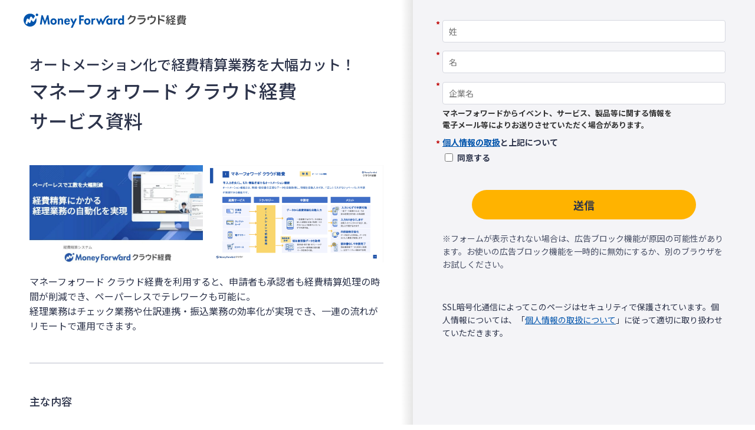

--- FILE ---
content_type: application/x-javascript; charset=utf-8
request_url: https://cookie.sync.usonar.jp/v1/cs?url=https%3A%2F%2Fbiz.moneyforward.com%2Flibrary%2F826%2F%3Fprovider%3Dlibrary%26provider_info%3Dcv.10498.part.header%26internal_source%3Dex_top%26internal_medium%3Dfloating_banner%26internal_campaign%3Dex_registrations_202301%26link%3D&ref=&cb_name=usonarCallback&uuid=f5318ef0-8f1b-415e-a3be-21e5bae89e0e&client_id=RALAnXHZM57Kq6sRA&v=1.0.0&cookies=%7B%22_gcl_au%22%3A%221.1.82067517.1767362606%22%2C%22_ga%22%3A%22GA1.1.329170111.1767362607%22%2C%22_fbp%22%3A%22fb.1.1767362609173.761151092872501831%22%7D&cb=1767362609456
body_size: 119
content:
usonarCallback({"uuid":"f5318ef0-8f1b-415e-a3be-21e5bae89e0e"})


--- FILE ---
content_type: application/javascript; charset=utf-8
request_url: https://pages.biz.moneyforward.com/index.php/form/getForm?munchkinId=358-BQV-348&form=16787&url=https%3A%2F%2Fbiz.moneyforward.com%2Flibrary%2F826%2F&callback=jQuery37106982179873467151_1767362602437&_=1767362602438
body_size: 4373
content:
jQuery37106982179873467151_1767362602437({"Id":16787,"Vid":16787,"Status":"approved","Name":"ex.13_11_\u7d4c\u8cbb_\u30b5\u30fc\u30d3\u30b9\u8cc7\u6599\u30d5\u30a9\u30fc\u30e0\u5165\u529b.ex.\u30b0\u30ed\u30fc\u30d0\u30eb\u30d5\u30a9\u30fc\u30e0202212_202502~","Description":"","Layout":"left","GutterWidth":5,"OffsetWidth":5,"HasTwoButtons":true,"SubmitLabel":"\u9001\u4fe1","ResetLabel":"\u6d88\u53bb","ButtonLocation":"110","LabelWidth":100,"FieldWidth":150,"ToolTipType":"none","FontFamily":"inherit","FontSize":"13px","FontColor":"#333","FontUrl":null,"LineMargin":5,"ProcessorVersion":2,"CreatedByUserid":3425,"ProcessOptions":{"language":"Japanese","locale":"ja_JP","profiling":{"isEnabled":true,"numberOfProfilingFields":20,"alwaysShowFields":[]},"socialSignOn":{"isEnabled":false,"enabledNetworks":[],"cfId":null,"codeSnippet":null}},"EnableDeferredMode":0,"EnableCaptcha":0,"EnableGlobalFormValidationRule":1,"ButtonType":null,"ButtonImageUrl":null,"ButtonText":null,"ButtonSubmissionText":"\u304a\u5f85\u3061\u304f\u3060\u3055\u3044","ButtonStyle":{"id":14,"className":"mktoNative","css":"","buttonColor":null},"ThemeStyle":{"id":3,"displayOrder":7,"name":"Plain","backgroundColor":"#FFF","layout":"left","fontFamily":"inherit","fontSize":"13px","fontColor":"#333","offsetWidth":5,"gutterWidth":5,"labelWidth":100,"fieldWidth":150,"lineMargin":5,"useBackgroundColorOnPreview":false,"css":".mktoForm fieldset.mkt3-formEditorFieldContainer{border: solid 1px gray;}.mktoForm fieldset.mkt3-formEditorFieldContainer legend{padding:0 1em;}","href":"css\/forms2-theme-plain.css","buttonStyleId":14},"ThemeStyleOverride":"\/* \u30ab\u30b9\u30bf\u30e0 CSS \u3092\u4e0b\u306b\u8ffd\u52a0 *\/\n\/*\u30d5\u30a9\u30fc\u30e0\u30ab\u30b9\u30bf\u30de\u30a4\u30ba*\/\n#mktoForm_1616 input[type=\"text\"], #mktoForm_1616 input[type=\"email\"], #mktoForm_1616 input[type=\"tel\"],#mktoForm_1616 input[type=\"number\"], #mktoForm_1616 button, #mktoForm_1616 select {\n\tmargin: 0;\n\tpadding: 0;\n\tbackground: none;\n\tborder: none;\n\tborder-radius: 0;\n\toutline: none;\n  -webkit-appearance: none;\n\t-moz-appearance: none;\n\tappearance: none;\n}\n\n#mktoForm_1616  input[type=\"text\"] ,#mktoForm_1616  input[type=\"email\"] ,#mktoForm_1616  input[type=\"tel\"] ,#mktoForm_1616 input[type=\"number\"]{\n  border: 1px solid #aeb0b6;\n  height: 35px;\n  border-radius: 4px;\n  background-color: #fff;\n  padding: 10px 7px;\n}\n\n#mktoForm_1616 textarea {\n    border: 1px solid #aeb0b6;\n    border-radius: 4px;\n    padding: 10px 7px;\n    resize: both;\n    background-color: #fff;\n}\n\n#mktoForm_1616 select {\n  border: 1px solid #aeb0b6;\n  height: 35px;\n  border-radius: 4px;\n  background: #fff url(https:\/\/form.biz.moneyforward.com\/form\/wp-content\/uploads\/sites\/7\/2017\/12\/arrowDown.png) center right no-repeat;\n  padding: 10px 7px;\n}\n\n#mktoForm_1616 textarea {\n  border: 1px solid #aeb0b6;\n  border-radius: 4px;\n  padding: 10px 7px;\n  resize: both;\n}\n\n#mktoForm_1616 label{\n  color: #555555;\n}\n\n#mktoForm_1616 label[for=\"exapproval\"] {\n  font-size: 14px;\n  width: 240px !important;\n}\n\n#mktoForm_1616 label[for=\"exapproval\"] span{\n  font-weight: bold !important;\n}\n\n#mktoForm_1616 button{\n    min-width: 200px;\n    padding: 0 35px;\n    background: #298ed2;\n    border-radius: 35px;\n    font-size: 18px;\n    font-weight: bold;\n    line-height: 50px;\n    color: #fff;\n    text-align: center;\n    text-decoration: none;\n    cursor: pointer;\n  box-shadow:none;\n      margin-top: 20px;\n}\n\n#mktoForm_1616 label[for=\"ex_other_product\"] {\n  width: 157px !important;\n  display: block;\n  margin:0 0 5px 11px;\n  float: none;\n  font-size: 14px;\n}\n\n\n\/*\u30ec\u30b9\u30dd\u30f3\u30b7\u30d6\u5bfe\u5fdc*\/\n@media screen and (max-width: 480px) {\n#mktoForm_1616  input[type=\"text\"],#mktoForm_1616  input[type=\"email\"] ,#mktoForm_1616  input[type=\"tel\"], #mktoForm_1616 select{\n  font-size: 14px;\n }\n#mktoForm_1616 select{\n  height: 40px;\n}\n #mktoForm_1616 textarea {\n    font-size: 14px;\n    height: 70px;\n}\n#mktoForm_1616 button span{\n  margin-left: 0px !important;\n}\n#mktoForm_1616 .mktoButtonWrap{\n  margin-left: 0px !important;\n}\n\n}\n\n\n\n#mktoForm_1616 .mktoForm .mktoRadioList \u003E label, .mktoForm .mktoCheckboxList \u003E label {\n    margin-left: 1.5em;\n    margin-bottom: 0.7em;\n    line-height: 1.4em;\n    display: block;\n    min-height: 15px;\n}\n\n#mktoForm_1616 .mktoForm .mktoRadioList \u003E input, .mktoForm .mktoCheckboxList \u003E input {\n    content: '';\n    width: 14px;\n    height: 14px;\n    display: inline-block;\n    position: absolute;\n    box-shadow: 1px 1px 1px 0px #ccc;\n    border-radius: 2px;\n}","LiveStreamSettings":null,"rows":[[{"Id":1223848,"Name":"referralprovider","Datatype":"hidden","Maxlength":255,"InputLabel":"referral_provider:","InputInitialValue":"organic_direct","InputSourceChannel":"cookie","InputSourceSelector":"provider","ProfilingFieldNumber":0,"DisablePrefill":true}],[{"Id":1223849,"Name":"referralproviderinfo","Datatype":"hidden","Maxlength":255,"InputLabel":"referral_provider_info:","InputInitialValue":"organic_direct","InputSourceChannel":"cookie","InputSourceSelector":"provider_info","ProfilingFieldNumber":0,"DisablePrefill":true}],[{"Id":1223850,"Name":"ex_affiliate_id","Datatype":"hidden","Maxlength":255,"InputLabel":"ex_affiliate_id:","InputInitialValue":"","InputSourceChannel":"url","InputSourceSelector":"affiliate_id","ProfilingFieldNumber":0,"DisablePrefill":true}],[{"Id":1223852,"Name":"MFCex_campaigntype__c","Datatype":"hidden","Maxlength":255,"InputLabel":"MFC\u7d4c\u8cbb_\u5e83\u544a_\u30ad\u30e3\u30f3\u30da\u30fc\u30f3\u30bf\u30a4\u30d7:","InputInitialValue":"","InputSourceChannel":"cookie","InputSourceSelector":"mfd_cam","ProfilingFieldNumber":0,"DisablePrefill":true}],[{"Id":1223853,"Name":"MFCex_advertisementtype__c","Datatype":"hidden","Maxlength":255,"InputLabel":"MFC\u7d4c\u8cbb_\u5e83\u544a_\u5e83\u544a\u30bf\u30a4\u30d7:","InputInitialValue":"","InputSourceChannel":"cookie","InputSourceSelector":"mfd_type","ProfilingFieldNumber":0,"DisablePrefill":true}],[{"Id":1223854,"Name":"MFCex_creativetype__c","Datatype":"hidden","Maxlength":255,"InputLabel":"MFC\u7d4c\u8cbb_\u5e83\u544a_\u30af\u30ea\u30a8\u30a4\u30c6\u30a3\u30d6\u30bf\u30a4\u30d7:","InputInitialValue":"","InputSourceChannel":"cookie","InputSourceSelector":"mfd_cre","ProfilingFieldNumber":0,"DisablePrefill":true}],[{"Id":1223855,"Name":"MFCex_keyword__c","Datatype":"hidden","Maxlength":255,"InputLabel":"MFC\u7d4c\u8cbb_\u5e83\u544a_\u30ad\u30fc\u30ef\u30fc\u30c9:","InputInitialValue":"","InputSourceChannel":"cookie","InputSourceSelector":"mfd_word","ProfilingFieldNumber":0,"DisablePrefill":true}],[{"Id":1223856,"Name":"MFCex_other__c","Datatype":"hidden","Maxlength":255,"InputLabel":"MFC\u7d4c\u8cbb_\u5e83\u544a_\u305d\u306e\u4ed6:","InputInitialValue":"","InputSourceChannel":"cookie","InputSourceSelector":"mfd_others","ProfilingFieldNumber":0,"DisablePrefill":true}],[{"Id":1223858,"Name":"RepresentativePhone__c","Datatype":"hidden","Maxlength":40,"InputLabel":"\u4ee3\u8868\u8005\u96fb\u8a71\u756a\u53f7:","InputInitialValue":"","InputSourceChannel":"constant","ProfilingFieldNumber":0,"DisablePrefill":true}],[{"Id":1223859,"Name":"PostalCode","Datatype":"hidden","Maxlength":255,"InputLabel":"Postal Code:","InputInitialValue":"","InputSourceChannel":"constant","ProfilingFieldNumber":0,"DisablePrefill":true}],[{"Id":1223860,"Name":"ST_and_E_Industry__c","Datatype":"hidden","Maxlength":255,"InputLabel":"ST&E_\u696d\u7a2e\u533a\u5206:","InputInitialValue":"","InputSourceChannel":"constant","VisibleRows":4,"ProfilingFieldNumber":0,"DisablePrefill":true}],[{"Id":1223861,"Name":"ST_and_E_Listed__c","Datatype":"hidden","Maxlength":255,"InputLabel":"ST&E_\u4e0a\u5834\u533a\u5206:","InputInitialValue":"","InputSourceChannel":"constant","VisibleRows":4,"ProfilingFieldNumber":0,"DisablePrefill":true}],[{"Id":1223862,"Name":"ST_and_E_CapitalClassification__c","Datatype":"hidden","Maxlength":255,"InputLabel":"ST&E_\u8cc7\u672c\u533a\u5206 (L):","InputInitialValue":"","InputSourceChannel":"constant","VisibleRows":4,"ProfilingFieldNumber":0}],[{"Id":1223863,"Name":"ST_and_E_SalesClassification__c","Datatype":"hidden","Maxlength":255,"InputLabel":"ST&E_\u58f2\u4e0a\u533a\u5206 (L):","InputInitialValue":"","InputSourceChannel":"constant","VisibleRows":4,"ProfilingFieldNumber":0}],[{"Id":1223864,"Name":"ST_and_E_EmployeeClassification__c","Datatype":"hidden","Maxlength":255,"InputLabel":"ST&E\u5f93\u696d\u54e1\u533a\u5206:","InputInitialValue":"","InputSourceChannel":"constant","VisibleRows":4,"ProfilingFieldNumber":0}],[{"Id":1223865,"Name":"ST_and_E_MainOfficeClassification__c","Datatype":"hidden","Maxlength":255,"InputLabel":"ST&E_\u672c\u793e\u533a\u5206 (L):","InputInitialValue":"","InputSourceChannel":"constant","VisibleRows":4,"ProfilingFieldNumber":0}],[{"Id":1223866,"Name":"Website","Datatype":"hidden","Maxlength":255,"InputLabel":"Website","InputInitialValue":"","InputSourceChannel":"constant","FieldWidth":200,"LabelWidth":100,"ProfilingFieldNumber":0,"PlaceholderText":"\u4f01\u696d\u30a6\u30a7\u30d6\u30b5\u30a4\u30c8URL","DisablePrefill":true}],[{"Id":1223867,"Name":"ST_and_E_Capital__c","Datatype":"hidden","Maxlength":255,"InputLabel":"ST&E_\u8cc7\u672c\u91d1:","InputInitialValue":"","InputSourceChannel":"constant","VisibleRows":4,"ProfilingFieldNumber":0,"DisablePrefill":true}],[{"Id":1223868,"Name":"ST_and_E_Sales__c","Datatype":"hidden","Maxlength":255,"InputLabel":"ST&E_\u58f2\u4e0a:","InputInitialValue":"","InputSourceChannel":"constant","VisibleRows":4,"ProfilingFieldNumber":0,"DisablePrefill":true}],[{"Id":1223869,"Name":"City","Datatype":"hidden","Maxlength":255,"InputLabel":"City:","InputInitialValue":"","InputSourceChannel":"constant","ProfilingFieldNumber":0,"DisablePrefill":true}],[{"Id":1223870,"Name":"Address","Datatype":"hidden","Maxlength":2000,"InputLabel":"Address:","InputInitialValue":"","InputSourceChannel":"constant","ProfilingFieldNumber":0,"DisablePrefill":true}],[{"Id":1223871,"Name":"Fax","Datatype":"hidden","Maxlength":255,"InputLabel":"Fax Number:","InputInitialValue":"","InputSourceChannel":"constant","ProfilingFieldNumber":0,"DisablePrefill":true}],[{"Id":1223872,"Name":"CorporateNumber__c","Datatype":"hidden","InputLabel":"\u6cd5\u4eba\u756a\u53f7:","InputInitialValue":"","InputSourceChannel":"constant","ProfilingFieldNumber":0,"DisablePrefill":true}],[{"Id":1223873,"Name":"mkto_form_referral_product_name__c","Datatype":"hidden","Maxlength":255,"InputLabel":"mkto_form_referral_product_name:","InputInitialValue":"","InputSourceChannel":"cookie","InputSourceSelector":"product_name","ProfilingFieldNumber":0,"DisablePrefill":true}],[{"Id":1223874,"Name":"mkto_form_referral_content_type__c","Datatype":"hidden","Maxlength":255,"InputLabel":"mkto_form_referral_content_type:","InputInitialValue":"","InputSourceChannel":"cookie","InputSourceSelector":"content_type","ProfilingFieldNumber":0,"DisablePrefill":true}],[{"Id":1223875,"Name":"mkto_form_referral_content_name__c","Datatype":"hidden","Maxlength":255,"InputLabel":"mkto_form_referral_content_name:","InputInitialValue":"","InputSourceChannel":"cookie","InputSourceSelector":"content_name","ProfilingFieldNumber":0,"DisablePrefill":true}],[{"Id":1223876,"Name":"mkto_document_url__c","Datatype":"hidden","Maxlength":255,"InputLabel":"mkto_document_url:","InputInitialValue":"","InputSourceChannel":"cookie","InputSourceSelector":"form_url","ProfilingFieldNumber":0,"DisablePrefill":true}],[{"Id":1223877,"Name":"mfc_biz_visitor_id__c","Datatype":"hidden","Maxlength":255,"InputLabel":"mfc_biz_visitor_id:","InputInitialValue":"","InputSourceChannel":"cookie","InputSourceSelector":"mfc_biz_visitor_id","ProfilingFieldNumber":0,"DisablePrefill":true}],[{"Id":1223841,"Name":"LastName","IsRequired":true,"Datatype":"string","Maxlength":255,"InputLabel":"","InputInitialValue":"","InputSourceChannel":"constant","FieldWidth":420,"LabelWidth":0,"PlaceholderText":"\u59d3","ValidationMessage":"\u3053\u306e\u30d5\u30a3\u30fc\u30eb\u30c9\u306f\u5fc5\u9808\u3067\u3059","DisablePrefill":true}],[{"Id":1223840,"Name":"FirstName","IsRequired":true,"Datatype":"string","Maxlength":255,"InputLabel":"","InputInitialValue":"","InputSourceChannel":"constant","FieldWidth":420,"LabelWidth":0,"PlaceholderText":"\u540d","ValidationMessage":"\u3053\u306e\u30d5\u30a3\u30fc\u30eb\u30c9\u306f\u5fc5\u9808\u3067\u3059","DisablePrefill":true}],[{"Id":1223843,"Name":"Company","IsRequired":true,"Datatype":"string","Maxlength":255,"InputLabel":"","InputInitialValue":"","InputSourceChannel":"constant","FieldWidth":420,"LabelWidth":0,"ProfilingFieldNumber":0,"PlaceholderText":"\u4f01\u696d\u540d","ValidationMessage":"\u3053\u306e\u30d5\u30a3\u30fc\u30eb\u30c9\u306f\u5fc5\u9808\u3067\u3059","DisablePrefill":true}],[{"Id":1223878,"Name":"save_approval","Datatype":"hidden","Maxlength":255,"InputLabel":"save_approval:","InputInitialValue":"yes","InputSourceChannel":"constant","InputSourceSelector":"","ProfilingFieldNumber":0}],[{"Id":1223839,"Name":"Email","IsRequired":true,"Datatype":"email","Maxlength":255,"InputLabel":"","InputInitialValue":"","InputSourceChannel":"constant","FieldWidth":420,"LabelWidth":0,"PlaceholderText":"\u30e1\u30fc\u30eb\u30a2\u30c9\u30ec\u30b9","ValidationMessage":"\u6709\u52b9\u306a\u30e1\u30fc\u30eb \u30a2\u30c9\u30ec\u30b9\u3092\u5165\u529b\u3057\u3066\u304f\u3060\u3055\u3044","VisibilityRule":{"defaultVisibility":"hide","rules":[{"subjectField":"Company","fieldLabel":"","operator":"notEmpty","values":[],"altLabel":""}]},"DisablePrefill":true}],[{"Id":1223842,"Name":"Phone","IsRequired":true,"Datatype":"phone","Maxlength":255,"InputLabel":"","InputInitialValue":"","InputSourceChannel":"constant","FieldWidth":420,"LabelWidth":0,"ProfilingFieldNumber":0,"PlaceholderText":"\u96fb\u8a71\u756a\u53f7\uff08\u643a\u5e2f\u96fb\u8a71\uff09","ValidationMessage":"\u6709\u52b9\u306a\u96fb\u8a71\u756a\u53f7\u3092\u5165\u529b\u3057\u3066\u304f\u3060\u3055\u3044","VisibilityRule":{"defaultVisibility":"hide","rules":[{"subjectField":"Company","fieldLabel":"","operator":"notEmpty","values":[],"altLabel":""}]}}],[{"Id":1223844,"Name":"Department__c","IsRequired":true,"Datatype":"picklist","Maxlength":255,"PicklistValues":[{"label":"\u90e8\u9580\u3092\u9078\u629e\u3057\u3066\u304f\u3060\u3055\u3044","value":"","selected":true,"isDefault":true},{"label":"\u7d4c\u55b6\u90e8\u9580","value":"\u7d4c\u55b6\u90e8\u9580"},{"label":"\u7d4c\u55b6\u4f01\u753b\u90e8\u9580","value":"\u7d4c\u55b6\u4f01\u753b\u90e8\u9580"},{"label":"\u7d4c\u7406\uff0f\u8ca1\u52d9\u90e8\u9580","value":"\u7d4c\u7406\uff0f\u8ca1\u52d9\u90e8\u9580"},{"label":"\u7dcf\u52d9\u90e8\u9580","value":"\u7dcf\u52d9\u90e8\u9580"},{"label":"\u4eba\u4e8b\u90e8\u9580","value":"\u4eba\u4e8b\u90e8\u9580"},{"label":"\u52b4\u52d9\u90e8\u9580","value":"\u52b4\u52d9\u90e8\u9580"},{"label":"\u6cd5\u52d9\u90e8\u9580","value":"\u6cd5\u52d9\u90e8\u9580"},{"label":"\u60c5\u5831\u30b7\u30b9\u30c6\u30e0\u90e8\u9580","value":"\u60c5\u5831\u30b7\u30b9\u30c6\u30e0\u90e8\u9580"},{"label":"\u55b6\u696d\uff0f\u30de\u30fc\u30b1\u30c6\u30a3\u30f3\u30b0\u90e8\u9580","value":"\u55b6\u696d\uff0f\u30de\u30fc\u30b1\u30c6\u30a3\u30f3\u30b0\u90e8\u9580"},{"label":"\u5e83\u5831\u90e8\u9580","value":"\u5e83\u5831\u90e8\u9580"},{"label":"\u88fd\u9020\uff0f\u958b\u767a\u90e8\u9580","value":"\u88fd\u9020\uff0f\u958b\u767a\u90e8\u9580"},{"label":"\u58eb\u696d\u90e8\u9580","value":"\u58eb\u696d\u90e8\u9580"},{"label":"\u305d\u306e\u4ed6","value":"\u305d\u306e\u4ed6"}],"DefaultValue":[""],"InputLabel":" ","InputInitialValue":"","InputSourceChannel":"constant","VisibleRows":4,"FieldWidth":420,"LabelWidth":0,"ProfilingFieldNumber":0,"PlaceholderText":"\u90e8\u9580\u3092\u9078\u629e\u3057\u3066\u304f\u3060\u3055\u3044","ValidationMessage":"\u3053\u306e\u30d5\u30a3\u30fc\u30eb\u30c9\u306f\u5fc5\u9808\u3067\u3059","VisibilityRule":{"defaultVisibility":"hide","rules":[{"subjectField":"Phone","fieldLabel":"","operator":"notEmpty","values":[],"altLabel":" ","picklistFilterValues":[{"label":"\u90e8\u9580\u3092\u9078\u629e\u3057\u3066\u304f\u3060\u3055\u3044","value":""},{"label":"\u7d4c\u55b6\u90e8\u9580","value":"\u7d4c\u55b6\u90e8\u9580"},{"label":"\u7d4c\u55b6\u4f01\u753b\u90e8\u9580","value":"\u7d4c\u55b6\u4f01\u753b\u90e8\u9580"},{"label":"\u7d4c\u7406\uff0f\u8ca1\u52d9\u90e8\u9580","value":"\u7d4c\u7406\uff0f\u8ca1\u52d9\u90e8\u9580"},{"label":"\u7dcf\u52d9\u90e8\u9580","value":"\u7dcf\u52d9\u90e8\u9580"},{"label":"\u4eba\u4e8b\u90e8\u9580","value":"\u4eba\u4e8b\u90e8\u9580"},{"label":"\u52b4\u52d9\u90e8\u9580","value":"\u52b4\u52d9\u90e8\u9580"},{"label":"\u6cd5\u52d9\u90e8\u9580","value":"\u6cd5\u52d9\u90e8\u9580"},{"label":"\u60c5\u5831\u30b7\u30b9\u30c6\u30e0\u90e8\u9580","value":"\u60c5\u5831\u30b7\u30b9\u30c6\u30e0\u90e8\u9580"},{"label":"\u55b6\u696d\uff0f\u30de\u30fc\u30b1\u30c6\u30a3\u30f3\u30b0\u90e8\u9580","value":"\u55b6\u696d\uff0f\u30de\u30fc\u30b1\u30c6\u30a3\u30f3\u30b0\u90e8\u9580"},{"label":"\u5e83\u5831\u90e8\u9580","value":"\u5e83\u5831\u90e8\u9580"},{"label":"\u88fd\u9020\uff0f\u958b\u767a\u90e8\u9580","value":"\u88fd\u9020\uff0f\u958b\u767a\u90e8\u9580"},{"label":"\u58eb\u696d\u90e8\u9580","value":"\u58eb\u696d\u90e8\u9580"},{"label":"\u305d\u306e\u4ed6","value":"\u305d\u306e\u4ed6"}]}]}}],[{"Id":1223846,"Name":"Title","IsRequired":true,"Datatype":"picklist","Maxlength":255,"PicklistValues":[{"label":"\u5f79\u8077\u3092\u9078\u629e\u3057\u3066\u304f\u3060\u3055\u3044","value":"","selected":true,"isDefault":true},{"label":"\u793e\u9577\u30fb\u5f79\u54e1","value":"\u793e\u9577\u30fb\u5f79\u54e1"},{"label":"\u90e8\u9577","value":"\u90e8\u9577"},{"label":"\u8ab2\u9577","value":"\u8ab2\u9577"},{"label":"\u4fc2\u9577\u30fb\u4e3b\u4efb","value":"\u4fc2\u9577\u30fb\u4e3b\u4efb"},{"label":"\u4e00\u822c\u793e\u54e1","value":"\u4e00\u822c\u793e\u54e1"},{"label":"\u500b\u4eba\u4e8b\u696d\u4e3b","value":"\u500b\u4eba\u4e8b\u696d\u4e3b"},{"label":"\u305d\u306e\u4ed6","value":"\u305d\u306e\u4ed6"}],"DefaultValue":[""],"InputLabel":"","InputInitialValue":"","InputSourceChannel":"constant","VisibleRows":4,"FieldWidth":420,"LabelWidth":0,"ProfilingFieldNumber":0,"ValidationMessage":"\u3053\u306e\u30d5\u30a3\u30fc\u30eb\u30c9\u306f\u5fc5\u9808\u3067\u3059","VisibilityRule":{"defaultVisibility":"hide","rules":[{"subjectField":"Phone","fieldLabel":"","operator":"notEmpty","values":[],"altLabel":"","picklistFilterValues":[{"label":"\u5f79\u8077\u3092\u9078\u629e\u3057\u3066\u304f\u3060\u3055\u3044","value":""},{"label":"\u793e\u9577\u30fb\u5f79\u54e1","value":"\u793e\u9577\u30fb\u5f79\u54e1"},{"label":"\u90e8\u9577","value":"\u90e8\u9577"},{"label":"\u8ab2\u9577","value":"\u8ab2\u9577"},{"label":"\u4fc2\u9577\u30fb\u4e3b\u4efb","value":"\u4fc2\u9577\u30fb\u4e3b\u4efb"},{"label":"\u4e00\u822c\u793e\u54e1","value":"\u4e00\u822c\u793e\u54e1"},{"label":"\u500b\u4eba\u4e8b\u696d\u4e3b","value":"\u500b\u4eba\u4e8b\u696d\u4e3b"},{"label":"\u305d\u306e\u4ed6","value":"\u305d\u306e\u4ed6"}]}]}}],[{"Id":1223845,"Name":"NumberOfEmployees","IsRequired":true,"Datatype":"picklist","PicklistValues":[{"label":"\u8cb4\u793e\u306e\u5f93\u696d\u54e1\u6570\u3092\u9078\u629e\u3057\u3066\u304f\u3060\u3055\u3044","value":"","selected":true,"isDefault":true},{"label":"1\u301c50","value":"1"},{"label":"51\u301c100","value":"51"},{"label":"101\u301c200","value":"101"},{"label":"201\u301c500","value":"201"},{"label":"501\u301c1000","value":"501"},{"label":"1001\u301c","value":"1001"}],"DefaultValue":[""],"InputLabel":"","InputInitialValue":"","InputSourceChannel":"constant","VisibleRows":4,"MinimumNumber":1,"FieldWidth":420,"LabelWidth":0,"ProfilingFieldNumber":0,"PlaceholderText":"\u5f93\u696d\u54e1\u6570","ValidationMessage":"\u3053\u306e\u30d5\u30a3\u30fc\u30eb\u30c9\u306f\u5fc5\u9808\u3067\u3059","VisibilityRule":{"defaultVisibility":"hide","rules":[{"subjectField":"Phone","fieldLabel":"","operator":"notEmpty","values":[],"altLabel":"","picklistFilterValues":[{"label":"\u8cb4\u793e\u306e\u5f93\u696d\u54e1\u6570\u3092\u9078\u629e\u3057\u3066\u304f\u3060\u3055\u3044","value":""},{"label":"1\u301c50","value":"1"},{"label":"51\u301c100","value":"51"},{"label":"101\u301c200","value":"101"},{"label":"201\u301c500","value":"201"},{"label":"501\u301c1000","value":"501"},{"label":"1001\u301c","value":"1001"}]}]}}],[{"Id":1223879,"Name":"Listing_category__c","IsRequired":true,"Datatype":"picklist","Maxlength":255,"PicklistValues":[{"label":"\u8cb4\u793e\u306e\u3054\u72b6\u6cc1\u3092\u6559\u3048\u3066\u304f\u3060\u3055\u3044","value":"","selected":true,"isDefault":true},{"label":"\u4e0a\u5834\u4f01\u696d","value":"\u4e0a\u5834\u4f01\u696d"},{"label":"\u975e\u4e0a\u5834\u30fb\u4e0a\u5834\u4e88\u5b9a\u306a\u3057","value":"\u975e\u4e0a\u5834\u30fb\u4e0a\u5834\u4e88\u5b9a\u306a\u3057"},{"label":"\u4e0a\u5834\u6e96\u5099\u4e2d\uff08\u6642\u671f\u672a\u5b9a\uff09","value":"\u4e0a\u5834\u6e96\u5099\u4e2d\uff08\u6642\u671f\u672a\u5b9a\uff09"},{"label":"\u4e0a\u5834\u6e96\u5099\u4e2d\uff08\u7533\u8acb\u671f\u30fbN-1\u671f\uff09","value":"\u4e0a\u5834\u6e96\u5099\u4e2d\uff08\u7533\u8acb\u671f\u30fbN-1\u671f\uff09"},{"label":"\u4e0a\u5834\u6e96\u5099\u4e2d\uff08N-2\u671f\u30fbN-3\u671f\uff09","value":"\u4e0a\u5834\u6e96\u5099\u4e2d\uff08N-2\u671f\u30fbN-3\u671f\uff09"},{"label":"\u4e0a\u5834\u4f01\u696d\u306e\u5b50\u4f1a\u793e","value":"\u4e0a\u5834\u4f01\u696d\u306e\u5b50\u4f1a\u793e"}],"DefaultValue":[""],"InputLabel":"","InputInitialValue":"","InputSourceChannel":"constant","VisibleRows":4,"FieldWidth":420,"LabelWidth":0,"ProfilingFieldNumber":0,"ValidationMessage":"\u3053\u306e\u30d5\u30a3\u30fc\u30eb\u30c9\u306f\u5fc5\u9808\u3067\u3059","VisibilityRule":{"defaultVisibility":"hide","rules":[{"subjectField":"Phone","fieldLabel":"","operator":"notEmpty","values":[],"altLabel":"","picklistFilterValues":[{"label":"\u8cb4\u793e\u306e\u3054\u72b6\u6cc1\u3092\u6559\u3048\u3066\u304f\u3060\u3055\u3044","value":""},{"label":"\u4e0a\u5834\u4f01\u696d","value":"\u4e0a\u5834\u4f01\u696d"},{"label":"\u975e\u4e0a\u5834\u30fb\u4e0a\u5834\u4e88\u5b9a\u306a\u3057","value":"\u975e\u4e0a\u5834\u30fb\u4e0a\u5834\u4e88\u5b9a\u306a\u3057"},{"label":"\u4e0a\u5834\u6e96\u5099\u4e2d\uff08\u6642\u671f\u672a\u5b9a\uff09","value":"\u4e0a\u5834\u6e96\u5099\u4e2d\uff08\u6642\u671f\u672a\u5b9a\uff09"},{"label":"\u4e0a\u5834\u6e96\u5099\u4e2d\uff08\u7533\u8acb\u671f\u30fbN-1\u671f\uff09","value":"\u4e0a\u5834\u6e96\u5099\u4e2d\uff08\u7533\u8acb\u671f\u30fbN-1\u671f\uff09"},{"label":"\u4e0a\u5834\u6e96\u5099\u4e2d\uff08N-2\u671f\u30fbN-3\u671f\uff09","value":"\u4e0a\u5834\u6e96\u5099\u4e2d\uff08N-2\u671f\u30fbN-3\u671f\uff09"},{"label":"\u4e0a\u5834\u4f01\u696d\u306e\u5b50\u4f1a\u793e","value":"\u4e0a\u5834\u4f01\u696d\u306e\u5b50\u4f1a\u793e"}]}]}}],[{"Id":1223857,"Name":"HtmlText_2018-08-27T02:13:58.932Z","Datatype":"htmltext","InputInitialValue":"","LabelWidth":420,"ProfilingFieldNumber":0,"Htmltext":"\u003Cb\u003E\u30de\u30cd\u30fc\u30d5\u30a9\u30ef\u30fc\u30c9\u304b\u3089\u30a4\u30d9\u30f3\u30c8\u3001\u30b5\u30fc\u30d3\u30b9\u3001\u88fd\u54c1\u7b49\u306b\u95a2\u3059\u308b\u60c5\u5831\u3092\u003Cbr \/\u003E\u96fb\u5b50\u30e1\u30fc\u30eb\u7b49\u306b\u3088\u308a\u304a\u9001\u308a\u3055\u305b\u3066\u3044\u305f\u3060\u304f\u5834\u5408\u304c\u3042\u308a\u307e\u3059\u3002\u003C\/b\u003E","IsLabelToLeft":true}],[{"Id":1223847,"Name":"send_approval","IsRequired":true,"Datatype":"checkbox","Maxlength":255,"PicklistValues":[{"label":"\u540c\u610f\u3059\u308b","value":"yes"}],"InputLabel":"\u003Cstrong\u003E\u003Ca href=\"https:\/\/corp.moneyforward.com\/privacy\/#treatment\" target=\"_blank\" id=\"\"\u003E\u500b\u4eba\u60c5\u5831\u306e\u53d6\u6271\u003C\/a\u003E\u3068\u4e0a\u8a18\u306b\u3064\u3044\u3066\u003C\/strong\u003E","InputInitialValue":"","InputSourceChannel":"constant","FieldWidth":100,"LabelWidth":220,"ProfilingFieldNumber":0,"ValidationMessage":"\u3053\u306e\u30d5\u30a3\u30fc\u30eb\u30c9\u306f\u5fc5\u9808\u3067\u3059","DisablePrefill":true}],[{"Id":1223851,"Name":"Profiling","Datatype":"profiling","InputInitialValue":"","ProfilingFieldNumber":0,"IsLabelToLeft":true}]],"fieldsetRows":[],"action":null,"munchkinId":"358-BQV-348","dcJsUrl":"","invalidInputMsg":"Invalid Input","formSubmitFailedMsg":"Submission failed, please try again later."});

--- FILE ---
content_type: image/svg+xml
request_url: https://biz.moneyforward.com/pr/assets/images/materials/logo_expense.svg
body_size: 2965
content:
<svg width="345" height="30" fill="none" xmlns="http://www.w3.org/2000/svg"><path d="M344.103 12.03c.25-.486.375-1.098.375-1.543 0-.96-.5-1.294-1.599-1.294h-4.937v-.945h3.644c1.39 0 1.738-.557 1.738-1.586V5.8c0-1.043-.348-1.572-1.738-1.572h-3.644V3.213H335.8v1.015h-2.532V3.213h-2.211v1.015h-5.229v1.613h5.187c-.027.306-.041.64-.069.946h-3.686c-.876 0-1.363.264-1.572 1.057-.111.445-.236.904-.347 1.35-.042.18-.07.333-.07.486 0 .612.376 1.015 1.238 1.015h2.754c-.96.78-2.378 1.266-3.992 1.683v2.295c.334-.097.932-.278 1.322-.417v4.743c0 1.237.556 1.794 1.988 1.794h1.586c-1.753.556-3.463.876-4.896.945v2.142c2.323-.139 4.84-.778 6.523-1.488v-1.6h5.466v1.6c1.683.71 4.2 1.35 6.523 1.488v-2.142c-1.432-.069-3.157-.389-4.896-.945h1.558c1.433 0 2.003-.557 2.003-1.794v-4.966c0-.417-.056-.737-.167-.945 1.001-.028 1.474-.376 1.822-1.057zm-6.161-6.189h2.712c.292 0 .375.084.375.306v.306c0 .237-.083.334-.375.334h-2.712v-.946zm-4.743 0h2.601v.946h-2.698c.055-.306.069-.64.097-.946zm-.306 2.407h2.907v.945h-3.157c.097-.306.18-.64.25-.945zm-1.015 2.517l.041-.07h3.881v1.363h-5.105c.473-.389.849-.834 1.183-1.293zM327.9 9.193c-.153 0-.223-.041-.223-.153 0-.027 0-.041.028-.083l.125-.487c.07-.18.153-.222.418-.222h2.447c-.069.333-.18.64-.306.945H327.9zm12.267 9.555c0 .348-.153.46-.529.46h-10.264c-.375 0-.528-.112-.528-.46v-.528h11.321v.528zm0-1.92h-11.321v-.973h11.321v.974zm0-2.377h-11.321v-.515c0-.348.153-.459.528-.459h10.264c.376 0 .529.111.529.459v.515zm1.947-3.56c0 .347-.222.486-.695.486h-.668v.681h-2.809v-1.363h3.908c.181 0 .264 0 .264.153v.042zm-24.715 10.152l4.673.014v2.225h-11.39v-2.225l4.395-.014v-3.199l-3.325-.014v-2.183l3.325.014v-2.379h2.322v2.379h3.533v2.183h-3.533v3.2zm4.312-6.801V11.78c-1.016-.32-2.698-.96-3.63-1.474a13.852 13.852 0 002.906-3.574c.195-.39.306-.751.306-1.127 0-.904-.653-1.613-1.835-1.613h-6.454c-1.182 0-1.836.709-1.836 1.613 0 .362.112.737.306 1.127.654 1.168 1.739 2.517 2.977 3.574-.932.515-2.685 1.154-3.686 1.474v2.462c1.627-.542 4.047-1.544 5.48-2.517 1.418.987 3.838 1.989 5.466 2.517zm-7.761-7.663c-.084-.14-.139-.25-.139-.334 0-.153.139-.25.417-.25h3.992c.292 0 .417.083.417.25 0 .083-.042.194-.139.334-.487.792-1.349 1.752-2.281 2.475-.918-.723-1.78-1.669-2.267-2.475zm-6.537 8.233l-.014 8.693h-2.156l.014-8.484c-1.14.097-2.295.167-3.491.222l-.014-2.086.974-.042a74.439 74.439 0 001.669-2.044c-.821-.96-1.864-1.989-2.865-2.907.403-.556 1.266-1.78 1.266-1.78.166.139.333.306.486.445.751-1.043 1.447-2.142 1.989-3.255h2.351a34.69 34.69 0 01-2.893 4.674c.334.347.667.709.973 1.057a39.446 39.446 0 001.975-2.893h2.49v.014c-1.502 2.475-3.074 4.603-4.59 6.522a57.68 57.68 0 002.782-.222 84.27 84.27 0 00-.431-1.6h1.891a91.135 91.135 0 011.099 4.284h-1.919c-.056-.25-.112-.514-.181-.779-.459.07-.932.126-1.405.181zm3.338 5.842h-1.891a47.963 47.963 0 00-.724-4.27h1.808c.265.987.668 3.087.807 4.27zm-8.289-4.27h1.961c0 1.752-.376 4.089-.779 5.591h-2.058c.361-1.363.82-3.797.876-5.591zm-7.803-12.796h-2.42V7.51h2.42V3.588zm-38.525.278h-12.852v2.74h12.852v-2.74zm31.863-.264l-2.976-.014v19.639h2.976v-9.388a77.086 77.086 0 0110.056 3.574v-3.477a95.836 95.836 0 00-10.056-3.38V3.602zm7.886-.014V7.51h2.462V3.588h-2.462zm-18.776 2.88h-4.353v-2.88h-2.977v2.88h-4.242c-1.919 0-2.879.917-2.879 2.781v4.284h2.921v-3.52c0-.708.237-.945 1.043-.945h9.569c.765 0 1.043.237 1.043.904v.167c-.139 2.67-.904 4.938-2.489 6.676-1.461 1.627-3.908 2.851-6.593 3.505v2.92c2.963-.43 6.162-1.835 8.47-4.13 2.309-2.295 3.477-5.55 3.658-9.221v-.306c-.028-2.073-.876-3.116-3.171-3.116zm-21.196 2.864h-14.52v2.74h13.296c.626 0 .876.237.876.598 0 .14-.028.278-.069.418-.974 3.505-4.103 6.411-9.931 7.218v2.92c7.441-.68 11.878-4.923 13.004-10.138.098-.418.14-.835.14-1.169 0-.57-.112-1.043-.376-1.432-.459-.737-1.196-1.155-2.42-1.155zm-21.182-4.075h-6.384c.222-.542.431-1.098.612-1.683h-3.199c-.501 1.363-1.085 2.546-2.058 3.853-.835 1.113-1.767 2.114-2.726 2.851v3.63a19.453 19.453 0 004.965-4.478c.361-.46.709-.974 1.057-1.516h6.523c.681 0 .918.222.89.64-.014.139-.028.236-.042.375-1.196 5.438-5.021 9.527-10.987 11.293v3.005c8.011-1.85 12.767-7.497 14.158-14.2.07-.376.112-.71.112-1.03-.014-1.697-1.002-2.754-2.921-2.74z" fill="#4A4A4A"/><path d="M52.629 3.338l2.907 19.903h-3.811L50.18 11.21h-.056L45.73 23.505h-1.307L40.18 11.21h-.056l-1.724 12.03H34.59l3.268-19.902h2.67l4.785 12.782 4.576-12.782h2.74zM70.167 16.94c0 3.908-2.67 6.718-6.634 6.718-3.964 0-6.635-2.81-6.635-6.718 0-3.936 2.699-6.745 6.635-6.745 3.936.014 6.634 2.823 6.634 6.745zm-3.644 0c0-1.752-1.14-3.546-2.99-3.546-1.85 0-2.99 1.794-2.99 3.546 0 1.697 1.126 3.519 2.99 3.519 1.85.014 2.99-1.808 2.99-3.519zM79.43 10.21c-1.28 0-2.545.43-3.297 1.571h-.055v-1.168h-3.602v12.629h3.602v-6.245c0-1.516.028-3.908 2.156-3.908 2.03 0 1.96 1.96 1.96 3.477v6.69h3.603v-7.72c.014-2.934-.974-5.326-4.367-5.326zm18.79 6.87v.431h-8.303c0 1.6.611 3.394 2.49 3.394 1.181 0 1.932-.723 2.42-1.725l3.323.543c-.876 2.517-3.087 3.936-5.73 3.936-3.908 0-6.3-2.782-6.3-6.607 0-3.824 2.03-6.842 6.12-6.842 4.13 0 5.98 3.06 5.98 6.87zm-3.394-1.808c-.18-1.293-1.001-2.545-2.392-2.545-1.447 0-2.24 1.238-2.42 2.545h4.812zm11.057 2.531l-3.004-7.176H98.79l5.369 10.71L99.986 30h3.964l9.179-19.374h-4.019l-3.227 7.176zm35.786-.862c0 3.908-2.67 6.718-6.634 6.718-3.964 0-6.634-2.81-6.634-6.718 0-3.936 2.698-6.745 6.634-6.745 3.936.014 6.634 2.823 6.634 6.745zm-3.658 0c0-1.752-1.126-3.546-2.99-3.546-1.85 0-2.99 1.794-2.99 3.546 0 1.697 1.126 3.519 2.99 3.519 1.864.014 2.99-1.808 2.99-3.519zm9.374-5.007h-.055v-1.321h-3.603v12.629h3.603v-5.675c0-1.961.25-4.172 2.753-4.172a2.55 2.55 0 011.489.459l.431-3.338a4.123 4.123 0 00-1.488-.306c-1.336 0-2.42.612-3.13 1.724zm37.038-1.321h3.546v12.629h-3.546v-1.155h-.056c-.765 1.002-2.114 1.572-3.421 1.572-3.7 0-5.814-3.366-5.814-6.787 0-3.352 2.142-6.662 5.758-6.662 1.307 0 2.657.57 3.519 1.6v-1.197h.014zm.361 6.314c0-1.696-1.154-3.518-3.004-3.518s-2.99 1.822-2.99 3.518c0 1.697 1.127 3.547 2.99 3.547 1.85 0 3.004-1.85 3.004-3.547zm9.82-4.993h-.056v-1.321h-3.602v12.629h3.602v-5.675c0-1.961.264-4.172 2.754-4.172.542 0 1.057.153 1.488.459l.431-3.338a4.119 4.119 0 00-1.488-.306c-1.321 0-2.406.612-3.129 1.724zm18.122-8.08V23.24h-3.602v-1.183h-.056c-.751 1.03-2.086 1.6-3.393 1.6-3.7 0-5.814-3.366-5.814-6.787 0-3.352 2.142-6.662 5.758-6.662 1.307 0 2.656.57 3.449 1.571h.056V3.853h3.602zm-3.241 13.073c0-1.696-1.126-3.518-2.99-3.518-1.85 0-2.99 1.822-2.99 3.518 0 1.697 1.14 3.547 2.99 3.547 1.864 0 2.99-1.85 2.99-3.547zm-91.627 6.315h3.783V14.7h5.48v-3.282h-5.48v-4.27h5.842V3.853h-9.625V23.24zM180.32 7.469c-.014 0 .292-3.533.292-3.547-.737 0-1.474.097-2.184.278-3.018.751-5.368 2.893-6.995 5.48-1.197 1.892-2.073 3.978-3.005 6.008-.125.265-.236.529-.361.793-.084.167-.195.39-.32.626l-2.851-6.898h-2.003l-2.921 7.079-2.781-6.676h-3.936l5.813 12.879h1.85l3.004-7.691 2.698 7.691h1.822s.028-.07.042-.111c.515-1.085 3.547-7.844 4.743-10.195.528-1.015 1.238-2.225 1.975-3.102 1.349-1.571 3.185-2.67 5.118-2.614zM20.57 17.385a2.092 2.092 0 01-1.78-.89l-2.337-3.338-1.808 5.271a2.105 2.105 0 01-1.627 1.391 2.11 2.11 0 01-2.003-.765L9.43 17.038l-1.155 3.7a2.094 2.094 0 01-2.628 1.376 2.09 2.09 0 01-1.377-2.629l2.336-7.51a2.13 2.13 0 011.628-1.447 2.11 2.11 0 012.03.765l1.67 2.115 1.89-5.536a2.086 2.086 0 011.698-1.405 2.1 2.1 0 012.016.877l2.865 4.088 3.867-6.3A13.693 13.693 0 0013.714.167C6.133.195 0 6.328 0 13.894c0 7.566 6.134 13.7 13.7 13.7 7.566 0 13.7-6.134 13.7-13.7 0-1.6-.279-3.129-.78-4.562l-4.325 7.052a2.13 2.13 0 01-1.725 1.001zM28.331 0a2.73 2.73 0 00-2.726 2.726 2.73 2.73 0 002.726 2.726 2.73 2.73 0 002.726-2.726A2.73 2.73 0 0028.331 0z" fill="#0054AC"/></svg>